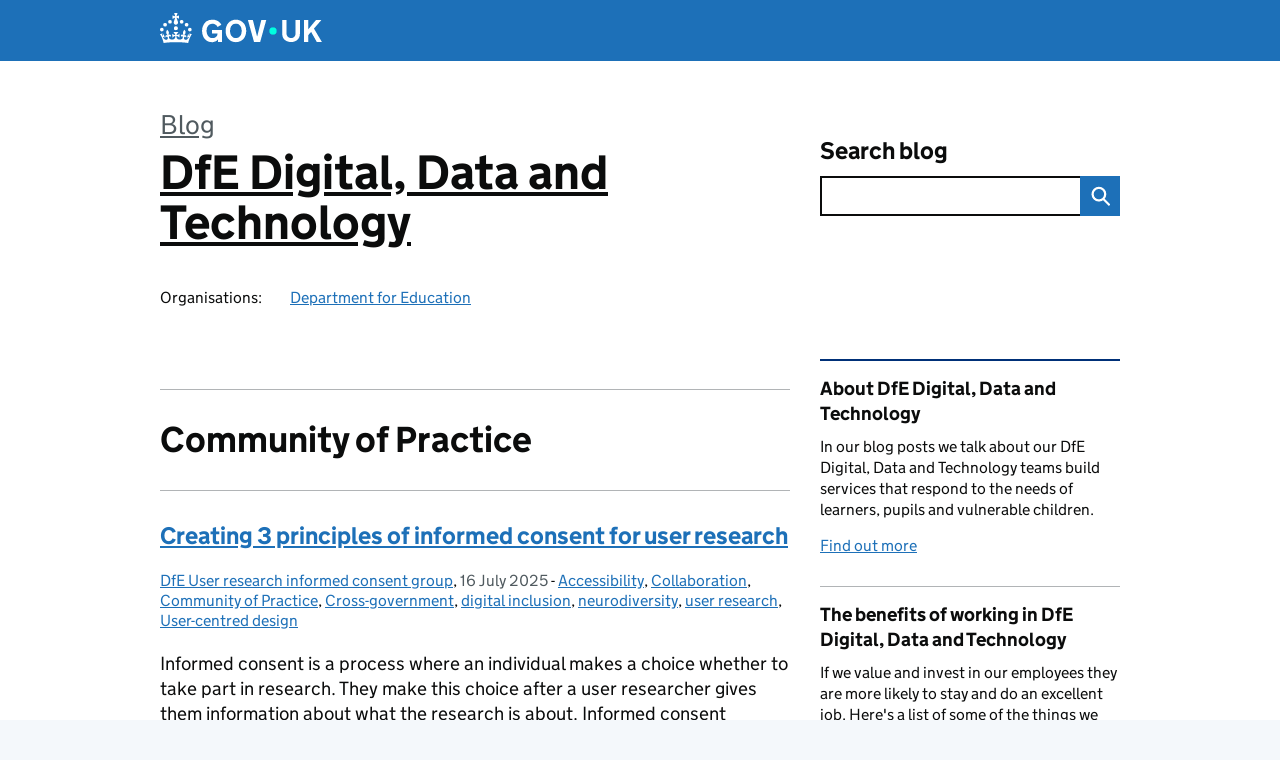

--- FILE ---
content_type: text/html; charset=UTF-8
request_url: https://dfedigital.blog.gov.uk/category/community-of-practice/
body_size: 18212
content:
<!DOCTYPE html>
<html lang="en" class="govuk-template--rebranded">
	<head>
		<meta charset="utf-8">

		<meta name="viewport" content="width=device-width, initial-scale=1, viewport-fit=cover">
		<meta name="theme-color" content="#0b0c0c">

		<link rel="icon" sizes="48x48" href="https://dfedigital.blog.gov.uk/wp-content/themes/gds-blogs/build/node_modules/govuk-frontend/dist/govuk/assets/rebrand/images/favicon.ico">
		<link rel="icon" sizes="any" href="https://dfedigital.blog.gov.uk/wp-content/themes/gds-blogs/build/node_modules/govuk-frontend/dist/govuk/assets/rebrand/images/favicon.svg" type="image/svg+xml">
		<link rel="mask-icon" href="https://dfedigital.blog.gov.uk/wp-content/themes/gds-blogs/build/node_modules/govuk-frontend/dist/govuk/assets/rebrand/images/govuk-icon-mask.svg" color="#0b0c0c">
		<link rel="apple-touch-icon" href="https://dfedigital.blog.gov.uk/wp-content/themes/gds-blogs/build/node_modules/govuk-frontend/dist/govuk/assets/rebrand/images/govuk-icon-180.png">
		<link rel="manifest" href="https://dfedigital.blog.gov.uk/wp-content/themes/gds-blogs/build/node_modules/govuk-frontend/dist/govuk/assets/rebrand/manifest.json">

		<title>Community of Practice &#8211; DfE Digital, Data and Technology</title>
<meta name='robots' content='max-image-preview:large' />
<link rel='dns-prefetch' href='//cc.cdn.civiccomputing.com' />
<link rel='dns-prefetch' href='//dfedigital.blog.gov.uk' />
<link rel="alternate" type="application/atom+xml" title="DfE Digital, Data and Technology &raquo; Feed" href="https://dfedigital.blog.gov.uk/feed/" />
<link rel="alternate" type="application/atom+xml" title="DfE Digital, Data and Technology &raquo; Community of Practice Category Feed" href="https://dfedigital.blog.gov.uk/category/community-of-practice/feed/" />
<style id='wp-img-auto-sizes-contain-inline-css'>
img:is([sizes=auto i],[sizes^="auto," i]){contain-intrinsic-size:3000px 1500px}
/*# sourceURL=wp-img-auto-sizes-contain-inline-css */
</style>
<style id='wp-block-library-inline-css'>
:root{--wp-block-synced-color:#7a00df;--wp-block-synced-color--rgb:122,0,223;--wp-bound-block-color:var(--wp-block-synced-color);--wp-editor-canvas-background:#ddd;--wp-admin-theme-color:#007cba;--wp-admin-theme-color--rgb:0,124,186;--wp-admin-theme-color-darker-10:#006ba1;--wp-admin-theme-color-darker-10--rgb:0,107,160.5;--wp-admin-theme-color-darker-20:#005a87;--wp-admin-theme-color-darker-20--rgb:0,90,135;--wp-admin-border-width-focus:2px}@media (min-resolution:192dpi){:root{--wp-admin-border-width-focus:1.5px}}.wp-element-button{cursor:pointer}:root .has-very-light-gray-background-color{background-color:#eee}:root .has-very-dark-gray-background-color{background-color:#313131}:root .has-very-light-gray-color{color:#eee}:root .has-very-dark-gray-color{color:#313131}:root .has-vivid-green-cyan-to-vivid-cyan-blue-gradient-background{background:linear-gradient(135deg,#00d084,#0693e3)}:root .has-purple-crush-gradient-background{background:linear-gradient(135deg,#34e2e4,#4721fb 50%,#ab1dfe)}:root .has-hazy-dawn-gradient-background{background:linear-gradient(135deg,#faaca8,#dad0ec)}:root .has-subdued-olive-gradient-background{background:linear-gradient(135deg,#fafae1,#67a671)}:root .has-atomic-cream-gradient-background{background:linear-gradient(135deg,#fdd79a,#004a59)}:root .has-nightshade-gradient-background{background:linear-gradient(135deg,#330968,#31cdcf)}:root .has-midnight-gradient-background{background:linear-gradient(135deg,#020381,#2874fc)}:root{--wp--preset--font-size--normal:16px;--wp--preset--font-size--huge:42px}.has-regular-font-size{font-size:1em}.has-larger-font-size{font-size:2.625em}.has-normal-font-size{font-size:var(--wp--preset--font-size--normal)}.has-huge-font-size{font-size:var(--wp--preset--font-size--huge)}.has-text-align-center{text-align:center}.has-text-align-left{text-align:left}.has-text-align-right{text-align:right}.has-fit-text{white-space:nowrap!important}#end-resizable-editor-section{display:none}.aligncenter{clear:both}.items-justified-left{justify-content:flex-start}.items-justified-center{justify-content:center}.items-justified-right{justify-content:flex-end}.items-justified-space-between{justify-content:space-between}.screen-reader-text{border:0;clip-path:inset(50%);height:1px;margin:-1px;overflow:hidden;padding:0;position:absolute;width:1px;word-wrap:normal!important}.screen-reader-text:focus{background-color:#ddd;clip-path:none;color:#444;display:block;font-size:1em;height:auto;left:5px;line-height:normal;padding:15px 23px 14px;text-decoration:none;top:5px;width:auto;z-index:100000}html :where(.has-border-color){border-style:solid}html :where([style*=border-top-color]){border-top-style:solid}html :where([style*=border-right-color]){border-right-style:solid}html :where([style*=border-bottom-color]){border-bottom-style:solid}html :where([style*=border-left-color]){border-left-style:solid}html :where([style*=border-width]){border-style:solid}html :where([style*=border-top-width]){border-top-style:solid}html :where([style*=border-right-width]){border-right-style:solid}html :where([style*=border-bottom-width]){border-bottom-style:solid}html :where([style*=border-left-width]){border-left-style:solid}html :where(img[class*=wp-image-]){height:auto;max-width:100%}:where(figure){margin:0 0 1em}html :where(.is-position-sticky){--wp-admin--admin-bar--position-offset:var(--wp-admin--admin-bar--height,0px)}@media screen and (max-width:600px){html :where(.is-position-sticky){--wp-admin--admin-bar--position-offset:0px}}

/*# sourceURL=wp-block-library-inline-css */
</style><style id='wp-block-heading-inline-css'>
h1:where(.wp-block-heading).has-background,h2:where(.wp-block-heading).has-background,h3:where(.wp-block-heading).has-background,h4:where(.wp-block-heading).has-background,h5:where(.wp-block-heading).has-background,h6:where(.wp-block-heading).has-background{padding:1.25em 2.375em}h1.has-text-align-left[style*=writing-mode]:where([style*=vertical-lr]),h1.has-text-align-right[style*=writing-mode]:where([style*=vertical-rl]),h2.has-text-align-left[style*=writing-mode]:where([style*=vertical-lr]),h2.has-text-align-right[style*=writing-mode]:where([style*=vertical-rl]),h3.has-text-align-left[style*=writing-mode]:where([style*=vertical-lr]),h3.has-text-align-right[style*=writing-mode]:where([style*=vertical-rl]),h4.has-text-align-left[style*=writing-mode]:where([style*=vertical-lr]),h4.has-text-align-right[style*=writing-mode]:where([style*=vertical-rl]),h5.has-text-align-left[style*=writing-mode]:where([style*=vertical-lr]),h5.has-text-align-right[style*=writing-mode]:where([style*=vertical-rl]),h6.has-text-align-left[style*=writing-mode]:where([style*=vertical-lr]),h6.has-text-align-right[style*=writing-mode]:where([style*=vertical-rl]){rotate:180deg}
/*# sourceURL=https://dfedigital.blog.gov.uk/wp-includes/blocks/heading/style.min.css */
</style>
<style id='wp-block-paragraph-inline-css'>
.is-small-text{font-size:.875em}.is-regular-text{font-size:1em}.is-large-text{font-size:2.25em}.is-larger-text{font-size:3em}.has-drop-cap:not(:focus):first-letter{float:left;font-size:8.4em;font-style:normal;font-weight:100;line-height:.68;margin:.05em .1em 0 0;text-transform:uppercase}body.rtl .has-drop-cap:not(:focus):first-letter{float:none;margin-left:.1em}p.has-drop-cap.has-background{overflow:hidden}:root :where(p.has-background){padding:1.25em 2.375em}:where(p.has-text-color:not(.has-link-color)) a{color:inherit}p.has-text-align-left[style*="writing-mode:vertical-lr"],p.has-text-align-right[style*="writing-mode:vertical-rl"]{rotate:180deg}
/*# sourceURL=https://dfedigital.blog.gov.uk/wp-includes/blocks/paragraph/style.min.css */
</style>
<style id='wp-block-quote-inline-css'>
.wp-block-quote{box-sizing:border-box;overflow-wrap:break-word}.wp-block-quote.is-large:where(:not(.is-style-plain)),.wp-block-quote.is-style-large:where(:not(.is-style-plain)){margin-bottom:1em;padding:0 1em}.wp-block-quote.is-large:where(:not(.is-style-plain)) p,.wp-block-quote.is-style-large:where(:not(.is-style-plain)) p{font-size:1.5em;font-style:italic;line-height:1.6}.wp-block-quote.is-large:where(:not(.is-style-plain)) cite,.wp-block-quote.is-large:where(:not(.is-style-plain)) footer,.wp-block-quote.is-style-large:where(:not(.is-style-plain)) cite,.wp-block-quote.is-style-large:where(:not(.is-style-plain)) footer{font-size:1.125em;text-align:right}.wp-block-quote>cite{display:block}
/*# sourceURL=https://dfedigital.blog.gov.uk/wp-includes/blocks/quote/style.min.css */
</style>
<style id='global-styles-inline-css'>
:root{--wp--preset--aspect-ratio--square: 1;--wp--preset--aspect-ratio--4-3: 4/3;--wp--preset--aspect-ratio--3-4: 3/4;--wp--preset--aspect-ratio--3-2: 3/2;--wp--preset--aspect-ratio--2-3: 2/3;--wp--preset--aspect-ratio--16-9: 16/9;--wp--preset--aspect-ratio--9-16: 9/16;--wp--preset--color--black: var(--wp--custom--govuk-color--black);--wp--preset--color--cyan-bluish-gray: #abb8c3;--wp--preset--color--white: var(--wp--custom--govuk-color--white);--wp--preset--color--pale-pink: #f78da7;--wp--preset--color--vivid-red: #cf2e2e;--wp--preset--color--luminous-vivid-orange: #ff6900;--wp--preset--color--luminous-vivid-amber: #fcb900;--wp--preset--color--light-green-cyan: #7bdcb5;--wp--preset--color--vivid-green-cyan: #00d084;--wp--preset--color--pale-cyan-blue: #8ed1fc;--wp--preset--color--vivid-cyan-blue: #0693e3;--wp--preset--color--vivid-purple: #9b51e0;--wp--preset--color--dark-grey: var(--wp--custom--govuk-color--dark-grey);--wp--preset--color--mid-grey: var(--wp--custom--govuk-color--mid-grey);--wp--preset--color--light-grey: var(--wp--custom--govuk-color--light-grey);--wp--preset--color--blue: var(--wp--custom--govuk-color--blue);--wp--preset--color--green: var(--wp--custom--govuk-color--green);--wp--preset--color--turquoise: var(--wp--custom--govuk-color--turquoise);--wp--preset--gradient--vivid-cyan-blue-to-vivid-purple: linear-gradient(135deg,rgb(6,147,227) 0%,rgb(155,81,224) 100%);--wp--preset--gradient--light-green-cyan-to-vivid-green-cyan: linear-gradient(135deg,rgb(122,220,180) 0%,rgb(0,208,130) 100%);--wp--preset--gradient--luminous-vivid-amber-to-luminous-vivid-orange: linear-gradient(135deg,rgb(252,185,0) 0%,rgb(255,105,0) 100%);--wp--preset--gradient--luminous-vivid-orange-to-vivid-red: linear-gradient(135deg,rgb(255,105,0) 0%,rgb(207,46,46) 100%);--wp--preset--gradient--very-light-gray-to-cyan-bluish-gray: linear-gradient(135deg,rgb(238,238,238) 0%,rgb(169,184,195) 100%);--wp--preset--gradient--cool-to-warm-spectrum: linear-gradient(135deg,rgb(74,234,220) 0%,rgb(151,120,209) 20%,rgb(207,42,186) 40%,rgb(238,44,130) 60%,rgb(251,105,98) 80%,rgb(254,248,76) 100%);--wp--preset--gradient--blush-light-purple: linear-gradient(135deg,rgb(255,206,236) 0%,rgb(152,150,240) 100%);--wp--preset--gradient--blush-bordeaux: linear-gradient(135deg,rgb(254,205,165) 0%,rgb(254,45,45) 50%,rgb(107,0,62) 100%);--wp--preset--gradient--luminous-dusk: linear-gradient(135deg,rgb(255,203,112) 0%,rgb(199,81,192) 50%,rgb(65,88,208) 100%);--wp--preset--gradient--pale-ocean: linear-gradient(135deg,rgb(255,245,203) 0%,rgb(182,227,212) 50%,rgb(51,167,181) 100%);--wp--preset--gradient--electric-grass: linear-gradient(135deg,rgb(202,248,128) 0%,rgb(113,206,126) 100%);--wp--preset--gradient--midnight: linear-gradient(135deg,rgb(2,3,129) 0%,rgb(40,116,252) 100%);--wp--preset--font-size--small: 13px;--wp--preset--font-size--medium: 20px;--wp--preset--font-size--large: 36px;--wp--preset--font-size--x-large: 42px;--wp--preset--spacing--20: 0.44rem;--wp--preset--spacing--30: 0.67rem;--wp--preset--spacing--40: 1rem;--wp--preset--spacing--50: 1.5rem;--wp--preset--spacing--60: 2.25rem;--wp--preset--spacing--70: 3.38rem;--wp--preset--spacing--80: 5.06rem;--wp--preset--spacing--1: 0.3125rem;--wp--preset--spacing--2: 0.625rem;--wp--preset--spacing--3: 0.9375rem;--wp--preset--spacing--4: clamp(0.9375rem, (100vw - 40rem) * 1000, 1.25rem);--wp--preset--spacing--5: clamp(0.9375rem, (100vw - 40rem) * 1000, 1.5625rem);--wp--preset--spacing--6: clamp(1.25rem, (100vw - 40rem) * 1000, 1.875rem);--wp--preset--spacing--7: clamp(1.5625rem, (100vw - 40rem) * 1000, 2.5rem);--wp--preset--spacing--8: clamp(1.875rem, (100vw - 40rem) * 1000, 3.125rem);--wp--preset--spacing--9: clamp(2.5rem, (100vw - 40rem) * 1000, 3.75rem);--wp--preset--shadow--natural: 6px 6px 9px rgba(0, 0, 0, 0.2);--wp--preset--shadow--deep: 12px 12px 50px rgba(0, 0, 0, 0.4);--wp--preset--shadow--sharp: 6px 6px 0px rgba(0, 0, 0, 0.2);--wp--preset--shadow--outlined: 6px 6px 0px -3px rgb(255, 255, 255), 6px 6px rgb(0, 0, 0);--wp--preset--shadow--crisp: 6px 6px 0px rgb(0, 0, 0);--wp--custom--govuk-color--black: #0b0c0c;--wp--custom--govuk-color--dark-grey: #505a5f;--wp--custom--govuk-color--mid-grey: #b1b4b6;--wp--custom--govuk-color--light-grey: #f3f2f1;--wp--custom--govuk-color--white: #ffffff;--wp--custom--govuk-color--blue: #1d70b8;--wp--custom--govuk-color--green: #00703c;--wp--custom--govuk-color--turquoise: #28a197;}:root { --wp--style--global--content-size: 630px;--wp--style--global--wide-size: 960px; }:where(body) { margin: 0; }.wp-site-blocks > .alignleft { float: left; margin-right: 2em; }.wp-site-blocks > .alignright { float: right; margin-left: 2em; }.wp-site-blocks > .aligncenter { justify-content: center; margin-left: auto; margin-right: auto; }:where(.is-layout-flex){gap: 0.5em;}:where(.is-layout-grid){gap: 0.5em;}.is-layout-flow > .alignleft{float: left;margin-inline-start: 0;margin-inline-end: 2em;}.is-layout-flow > .alignright{float: right;margin-inline-start: 2em;margin-inline-end: 0;}.is-layout-flow > .aligncenter{margin-left: auto !important;margin-right: auto !important;}.is-layout-constrained > .alignleft{float: left;margin-inline-start: 0;margin-inline-end: 2em;}.is-layout-constrained > .alignright{float: right;margin-inline-start: 2em;margin-inline-end: 0;}.is-layout-constrained > .aligncenter{margin-left: auto !important;margin-right: auto !important;}.is-layout-constrained > :where(:not(.alignleft):not(.alignright):not(.alignfull)){max-width: var(--wp--style--global--content-size);margin-left: auto !important;margin-right: auto !important;}.is-layout-constrained > .alignwide{max-width: var(--wp--style--global--wide-size);}body .is-layout-flex{display: flex;}.is-layout-flex{flex-wrap: wrap;align-items: center;}.is-layout-flex > :is(*, div){margin: 0;}body .is-layout-grid{display: grid;}.is-layout-grid > :is(*, div){margin: 0;}body{padding-top: 0px;padding-right: 0px;padding-bottom: 0px;padding-left: 0px;}a:where(:not(.wp-element-button)){text-decoration: underline;}:root :where(.wp-element-button, .wp-block-button__link){background-color: #32373c;border-width: 0;color: #fff;font-family: inherit;font-size: inherit;font-style: inherit;font-weight: inherit;letter-spacing: inherit;line-height: inherit;padding-top: calc(0.667em + 2px);padding-right: calc(1.333em + 2px);padding-bottom: calc(0.667em + 2px);padding-left: calc(1.333em + 2px);text-decoration: none;text-transform: inherit;}.has-black-color{color: var(--wp--preset--color--black) !important;}.has-cyan-bluish-gray-color{color: var(--wp--preset--color--cyan-bluish-gray) !important;}.has-white-color{color: var(--wp--preset--color--white) !important;}.has-pale-pink-color{color: var(--wp--preset--color--pale-pink) !important;}.has-vivid-red-color{color: var(--wp--preset--color--vivid-red) !important;}.has-luminous-vivid-orange-color{color: var(--wp--preset--color--luminous-vivid-orange) !important;}.has-luminous-vivid-amber-color{color: var(--wp--preset--color--luminous-vivid-amber) !important;}.has-light-green-cyan-color{color: var(--wp--preset--color--light-green-cyan) !important;}.has-vivid-green-cyan-color{color: var(--wp--preset--color--vivid-green-cyan) !important;}.has-pale-cyan-blue-color{color: var(--wp--preset--color--pale-cyan-blue) !important;}.has-vivid-cyan-blue-color{color: var(--wp--preset--color--vivid-cyan-blue) !important;}.has-vivid-purple-color{color: var(--wp--preset--color--vivid-purple) !important;}.has-dark-grey-color{color: var(--wp--preset--color--dark-grey) !important;}.has-mid-grey-color{color: var(--wp--preset--color--mid-grey) !important;}.has-light-grey-color{color: var(--wp--preset--color--light-grey) !important;}.has-blue-color{color: var(--wp--preset--color--blue) !important;}.has-green-color{color: var(--wp--preset--color--green) !important;}.has-turquoise-color{color: var(--wp--preset--color--turquoise) !important;}.has-black-background-color{background-color: var(--wp--preset--color--black) !important;}.has-cyan-bluish-gray-background-color{background-color: var(--wp--preset--color--cyan-bluish-gray) !important;}.has-white-background-color{background-color: var(--wp--preset--color--white) !important;}.has-pale-pink-background-color{background-color: var(--wp--preset--color--pale-pink) !important;}.has-vivid-red-background-color{background-color: var(--wp--preset--color--vivid-red) !important;}.has-luminous-vivid-orange-background-color{background-color: var(--wp--preset--color--luminous-vivid-orange) !important;}.has-luminous-vivid-amber-background-color{background-color: var(--wp--preset--color--luminous-vivid-amber) !important;}.has-light-green-cyan-background-color{background-color: var(--wp--preset--color--light-green-cyan) !important;}.has-vivid-green-cyan-background-color{background-color: var(--wp--preset--color--vivid-green-cyan) !important;}.has-pale-cyan-blue-background-color{background-color: var(--wp--preset--color--pale-cyan-blue) !important;}.has-vivid-cyan-blue-background-color{background-color: var(--wp--preset--color--vivid-cyan-blue) !important;}.has-vivid-purple-background-color{background-color: var(--wp--preset--color--vivid-purple) !important;}.has-dark-grey-background-color{background-color: var(--wp--preset--color--dark-grey) !important;}.has-mid-grey-background-color{background-color: var(--wp--preset--color--mid-grey) !important;}.has-light-grey-background-color{background-color: var(--wp--preset--color--light-grey) !important;}.has-blue-background-color{background-color: var(--wp--preset--color--blue) !important;}.has-green-background-color{background-color: var(--wp--preset--color--green) !important;}.has-turquoise-background-color{background-color: var(--wp--preset--color--turquoise) !important;}.has-black-border-color{border-color: var(--wp--preset--color--black) !important;}.has-cyan-bluish-gray-border-color{border-color: var(--wp--preset--color--cyan-bluish-gray) !important;}.has-white-border-color{border-color: var(--wp--preset--color--white) !important;}.has-pale-pink-border-color{border-color: var(--wp--preset--color--pale-pink) !important;}.has-vivid-red-border-color{border-color: var(--wp--preset--color--vivid-red) !important;}.has-luminous-vivid-orange-border-color{border-color: var(--wp--preset--color--luminous-vivid-orange) !important;}.has-luminous-vivid-amber-border-color{border-color: var(--wp--preset--color--luminous-vivid-amber) !important;}.has-light-green-cyan-border-color{border-color: var(--wp--preset--color--light-green-cyan) !important;}.has-vivid-green-cyan-border-color{border-color: var(--wp--preset--color--vivid-green-cyan) !important;}.has-pale-cyan-blue-border-color{border-color: var(--wp--preset--color--pale-cyan-blue) !important;}.has-vivid-cyan-blue-border-color{border-color: var(--wp--preset--color--vivid-cyan-blue) !important;}.has-vivid-purple-border-color{border-color: var(--wp--preset--color--vivid-purple) !important;}.has-dark-grey-border-color{border-color: var(--wp--preset--color--dark-grey) !important;}.has-mid-grey-border-color{border-color: var(--wp--preset--color--mid-grey) !important;}.has-light-grey-border-color{border-color: var(--wp--preset--color--light-grey) !important;}.has-blue-border-color{border-color: var(--wp--preset--color--blue) !important;}.has-green-border-color{border-color: var(--wp--preset--color--green) !important;}.has-turquoise-border-color{border-color: var(--wp--preset--color--turquoise) !important;}.has-vivid-cyan-blue-to-vivid-purple-gradient-background{background: var(--wp--preset--gradient--vivid-cyan-blue-to-vivid-purple) !important;}.has-light-green-cyan-to-vivid-green-cyan-gradient-background{background: var(--wp--preset--gradient--light-green-cyan-to-vivid-green-cyan) !important;}.has-luminous-vivid-amber-to-luminous-vivid-orange-gradient-background{background: var(--wp--preset--gradient--luminous-vivid-amber-to-luminous-vivid-orange) !important;}.has-luminous-vivid-orange-to-vivid-red-gradient-background{background: var(--wp--preset--gradient--luminous-vivid-orange-to-vivid-red) !important;}.has-very-light-gray-to-cyan-bluish-gray-gradient-background{background: var(--wp--preset--gradient--very-light-gray-to-cyan-bluish-gray) !important;}.has-cool-to-warm-spectrum-gradient-background{background: var(--wp--preset--gradient--cool-to-warm-spectrum) !important;}.has-blush-light-purple-gradient-background{background: var(--wp--preset--gradient--blush-light-purple) !important;}.has-blush-bordeaux-gradient-background{background: var(--wp--preset--gradient--blush-bordeaux) !important;}.has-luminous-dusk-gradient-background{background: var(--wp--preset--gradient--luminous-dusk) !important;}.has-pale-ocean-gradient-background{background: var(--wp--preset--gradient--pale-ocean) !important;}.has-electric-grass-gradient-background{background: var(--wp--preset--gradient--electric-grass) !important;}.has-midnight-gradient-background{background: var(--wp--preset--gradient--midnight) !important;}.has-small-font-size{font-size: var(--wp--preset--font-size--small) !important;}.has-medium-font-size{font-size: var(--wp--preset--font-size--medium) !important;}.has-large-font-size{font-size: var(--wp--preset--font-size--large) !important;}.has-x-large-font-size{font-size: var(--wp--preset--font-size--x-large) !important;}
/*# sourceURL=global-styles-inline-css */
</style>

<link rel='stylesheet' id='dxw-digest-css' href='https://dfedigital.blog.gov.uk/wp-content/plugins/dxw-digest/app/../assets/css/dxw-digest.css?ver=6.9' media='all' />
<link rel='stylesheet' id='main-css' href='https://dfedigital.blog.gov.uk/wp-content/themes/gds-blogs/build/main-ea947e790af0236d9d684cfb08763f9b75a94f19.min.css?ver=6.9' media='all' />
<link rel='stylesheet' id='aurora-heatmap-css' href='https://dfedigital.blog.gov.uk/wp-content/plugins/aurora-heatmap/style.css?ver=1.7.1' media='all' />
<script src="https://dfedigital.blog.gov.uk/wp-includes/js/jquery/jquery.min.js?ver=3.7.1" id="jquery-core-js"></script>
<script src="https://dfedigital.blog.gov.uk/wp-includes/js/jquery/jquery-migrate.min.js?ver=3.4.1" id="jquery-migrate-js"></script>
<script src="https://dfedigital.blog.gov.uk/wp-content/themes/gds-blogs/build/main-1a574665cb89c6954a0fc51bba2076ee798236b6.min.js?ver=6.9" id="main-js"></script>
<script src="https://cc.cdn.civiccomputing.com/9/cookieControl-9.x.min.js?ver=6.9" id="cookieControl-js"></script>
<script id="cookieControlConfig-js-extra">
var cookieControlSettings = {"apiKey":"c8b1d37ba682b6d122f1360da011322b3b755539","product":"PRO","domain":"dfedigital.blog.gov.uk"};
//# sourceURL=cookieControlConfig-js-extra
</script>
<script src="https://dfedigital.blog.gov.uk/wp-content/plugins/gds-cookies-and-analytics/assets/cookieControlConfig.js?ver=6.9" id="cookieControlConfig-js"></script>
<script src="https://dfedigital.blog.gov.uk/wp-content/plugins/dxw-digest/app/../assets/js/dxw-digest.js?ver=6.9" id="dxw-digest-js"></script>
<script src="https://dfedigital.blog.gov.uk/wp-content/themes/gds-blogs/build/govuk-frontend-load.js?ver=6.9" id="govuk-frontend-js" type="module"></script>
<script id="aurora-heatmap-js-extra">
var aurora_heatmap = {"_mode":"reporter","ajax_url":"https://dfedigital.blog.gov.uk/wp-admin/admin-ajax.php","action":"aurora_heatmap","reports":"click_pc,click_mobile","debug":"0","ajax_delay_time":"3000","ajax_interval":"10","ajax_bulk":null};
//# sourceURL=aurora-heatmap-js-extra
</script>
<script src="https://dfedigital.blog.gov.uk/wp-content/plugins/aurora-heatmap/js/aurora-heatmap.min.js?ver=1.7.1" id="aurora-heatmap-js"></script>
	<meta name="description" content="News and updates from the Department for Education Digital, Data and Technology team">

<style>.recentcomments a{display:inline !important;padding:0 !important;margin:0 !important;}</style>	</head>
	<body class="archive category category-community-of-practice category-121 wp-theme-gds-blogs govuk-template__body">
		<script>
document.body.className += ' js-enabled' + ('noModule' in HTMLScriptElement.prototype ? ' govuk-frontend-supported' : '');
</script>

		<a href="#content" class="govuk-skip-link" data-module="govuk-skip-link">Skip to main content</a>
		<header class="govuk-header" data-module="govuk-header">
			<div class="govuk-header__container govuk-width-container">
				<div class="govuk-header__logo">
					<a href="https://www.gov.uk/" title="Go to the GOV.UK homepage" id="logo" class="govuk-header__link govuk-header__link--homepage">  
						<svg
							focusable="false"
							role="img"
							xmlns="http://www.w3.org/2000/svg"
							viewBox="0 0 324 60"
							height="30"
							width="162"
							fill="currentcolor"
							class="govuk-header__logotype"
							aria-label="GOV.UK">
							<title>GOV.UK</title>
							<g>
								<circle cx="20" cy="17.6" r="3.7"></circle>
								<circle cx="10.2" cy="23.5" r="3.7"></circle>
								<circle cx="3.7" cy="33.2" r="3.7"></circle>
								<circle cx="31.7" cy="30.6" r="3.7"></circle>
								<circle cx="43.3" cy="17.6" r="3.7"></circle>
								<circle cx="53.2" cy="23.5" r="3.7"></circle>
								<circle cx="59.7" cy="33.2" r="3.7"></circle>
								<circle cx="31.7" cy="30.6" r="3.7"></circle>
								<path d="M33.1,9.8c.2-.1.3-.3.5-.5l4.6,2.4v-6.8l-4.6,1.5c-.1-.2-.3-.3-.5-.5l1.9-5.9h-6.7l1.9,5.9c-.2.1-.3.3-.5.5l-4.6-1.5v6.8l4.6-2.4c.1.2.3.3.5.5l-2.6,8c-.9,2.8,1.2,5.7,4.1,5.7h0c3,0,5.1-2.9,4.1-5.7l-2.6-8ZM37,37.9s-3.4,3.8-4.1,6.1c2.2,0,4.2-.5,6.4-2.8l-.7,8.5c-2-2.8-4.4-4.1-5.7-3.8.1,3.1.5,6.7,5.8,7.2,3.7.3,6.7-1.5,7-3.8.4-2.6-2-4.3-3.7-1.6-1.4-4.5,2.4-6.1,4.9-3.2-1.9-4.5-1.8-7.7,2.4-10.9,3,4,2.6,7.3-1.2,11.1,2.4-1.3,6.2,0,4,4.6-1.2-2.8-3.7-2.2-4.2.2-.3,1.7.7,3.7,3,4.2,1.9.3,4.7-.9,7-5.9-1.3,0-2.4.7-3.9,1.7l2.4-8c.6,2.3,1.4,3.7,2.2,4.5.6-1.6.5-2.8,0-5.3l5,1.8c-2.6,3.6-5.2,8.7-7.3,17.5-7.4-1.1-15.7-1.7-24.5-1.7h0c-8.8,0-17.1.6-24.5,1.7-2.1-8.9-4.7-13.9-7.3-17.5l5-1.8c-.5,2.5-.6,3.7,0,5.3.8-.8,1.6-2.3,2.2-4.5l2.4,8c-1.5-1-2.6-1.7-3.9-1.7,2.3,5,5.2,6.2,7,5.9,2.3-.4,3.3-2.4,3-4.2-.5-2.4-3-3.1-4.2-.2-2.2-4.6,1.6-6,4-4.6-3.7-3.7-4.2-7.1-1.2-11.1,4.2,3.2,4.3,6.4,2.4,10.9,2.5-2.8,6.3-1.3,4.9,3.2-1.8-2.7-4.1-1-3.7,1.6.3,2.3,3.3,4.1,7,3.8,5.4-.5,5.7-4.2,5.8-7.2-1.3-.2-3.7,1-5.7,3.8l-.7-8.5c2.2,2.3,4.2,2.7,6.4,2.8-.7-2.3-4.1-6.1-4.1-6.1h10.6,0Z"></path>
							</g>
							<circle class="govuk-logo-dot" cx="226" cy="36" r="7.3"></circle>
							<path d="M93.94 41.25c.4 1.81 1.2 3.21 2.21 4.62 1 1.4 2.21 2.41 3.61 3.21s3.21 1.2 5.22 1.2 3.61-.4 4.82-1c1.4-.6 2.41-1.4 3.21-2.41.8-1 1.4-2.01 1.61-3.01s.4-2.01.4-3.01v.14h-10.86v-7.02h20.07v24.08h-8.03v-5.56c-.6.8-1.38 1.61-2.19 2.41-.8.8-1.81 1.2-2.81 1.81-1 .4-2.21.8-3.41 1.2s-2.41.4-3.81.4a18.56 18.56 0 0 1-14.65-6.63c-1.6-2.01-3.01-4.41-3.81-7.02s-1.4-5.62-1.4-8.83.4-6.02 1.4-8.83a20.45 20.45 0 0 1 19.46-13.65c3.21 0 4.01.2 5.82.8 1.81.4 3.61 1.2 5.02 2.01 1.61.8 2.81 2.01 4.01 3.21s2.21 2.61 2.81 4.21l-7.63 4.41c-.4-1-1-1.81-1.61-2.61-.6-.8-1.4-1.4-2.21-2.01-.8-.6-1.81-1-2.81-1.4-1-.4-2.21-.4-3.61-.4-2.01 0-3.81.4-5.22 1.2-1.4.8-2.61 1.81-3.61 3.21s-1.61 2.81-2.21 4.62c-.4 1.81-.6 3.71-.6 5.42s.8 5.22.8 5.22Zm57.8-27.9c3.21 0 6.22.6 8.63 1.81 2.41 1.2 4.82 2.81 6.62 4.82S170.2 24.39 171 27s1.4 5.62 1.4 8.83-.4 6.02-1.4 8.83-2.41 5.02-4.01 7.02-4.01 3.61-6.62 4.82-5.42 1.81-8.63 1.81-6.22-.6-8.63-1.81-4.82-2.81-6.42-4.82-3.21-4.41-4.01-7.02-1.4-5.62-1.4-8.83.4-6.02 1.4-8.83 2.41-5.02 4.01-7.02 4.01-3.61 6.42-4.82 5.42-1.81 8.63-1.81Zm0 36.73c1.81 0 3.61-.4 5.02-1s2.61-1.81 3.61-3.01 1.81-2.81 2.21-4.41c.4-1.81.8-3.61.8-5.62 0-2.21-.2-4.21-.8-6.02s-1.2-3.21-2.21-4.62c-1-1.2-2.21-2.21-3.61-3.01s-3.21-1-5.02-1-3.61.4-5.02 1c-1.4.8-2.61 1.81-3.61 3.01s-1.81 2.81-2.21 4.62c-.4 1.81-.8 3.61-.8 5.62 0 2.41.2 4.21.8 6.02.4 1.81 1.2 3.21 2.21 4.41s2.21 2.21 3.61 3.01c1.4.8 3.21 1 5.02 1Zm36.32 7.96-12.24-44.15h9.83l8.43 32.77h.4l8.23-32.77h9.83L200.3 58.04h-12.24Zm74.14-7.96c2.18 0 3.51-.6 3.51-.6 1.2-.6 2.01-1 2.81-1.81s1.4-1.81 1.81-2.81a13 13 0 0 0 .8-4.01V13.9h8.63v28.15c0 2.41-.4 4.62-1.4 6.62-.8 2.01-2.21 3.61-3.61 5.02s-3.41 2.41-5.62 3.21-4.62 1.2-7.02 1.2-5.02-.4-7.02-1.2c-2.21-.8-4.01-1.81-5.62-3.21s-2.81-3.01-3.61-5.02-1.4-4.21-1.4-6.62V13.9h8.63v26.95c0 1.61.2 3.01.8 4.01.4 1.2 1.2 2.21 2.01 2.81.8.8 1.81 1.4 2.81 1.81 0 0 1.34.6 3.51.6Zm34.22-36.18v18.92l15.65-18.92h10.82l-15.03 17.32 16.03 26.83h-10.21l-11.44-20.21-5.62 6.22v13.99h-8.83V13.9"></path>
						</svg>
					</a>
				</div>
			</div>
		</header>

				<div class="govuk-width-container">
    <header class="header" aria-label="blog name">
    <div class="govuk-grid-row">

        
        <div class="govuk-grid-column-two-thirds">
            <div class="blog-title govuk-heading-xl">
                <span class="blog"><a href="https://www.blog.gov.uk/">Blog</a></span><span class="govuk-visually-hidden">:</span>
                <a href="https://dfedigital.blog.gov.uk">DfE Digital, Data and Technology</a>
            </div>

                            <div class="bottom blog-meta">
                                                    <dl>
                                <dt>Organisations:</dt>
                                <dd><a href="https://www.gov.uk/government/organisations/department-for-education">Department for Education</a></dd>
                            </dl>
                                                                </div>
                    </div>

        <div class="govuk-grid-column-one-third">
                                    <div class="bottom search-container">
                <form role="search" method="get" id="searchform" class="form-search" action="https://dfedigital.blog.gov.uk/">
    <label class="govuk-label govuk-label--m" for="s">Search blog</label>
    <div class="search-input-wrapper">
        <input enterkeyhint="search" title="Search" type="search" value="" name="s" id="s" class="search-query">
        <input type="submit" id="searchsubmit" value="Search" class="btn">
    </div>
</form>
            </div>
        </div>

    </div>

    
</header>
      <main id="content" class="govuk-grid-row">
    <div class="govuk-grid-column-two-thirds main-content">
		  <hr class="govuk-section-break govuk-section-break--l govuk-section-break--visible">
  <h1 class="govuk-heading-l">Community of Practice</h1>
  <article class="post-4896 post type-post status-publish format-standard hentry category-accessibility category-collaboration category-community-of-practice category-cross-government category-digital-inclusion category-neurodiversity category-user-research category-user-centred-design">
  <header>
    <h2 class="govuk-heading-m"><a class="govuk-link" href="https://dfedigital.blog.gov.uk/2025/07/16/creating-3-principles-of-informed-consent-for-user-research/">Creating 3 principles of informed consent for user research</a></h2>
    <div class="govuk-body-s">
		<span class="govuk-visually-hidden">Posted by: </span>
	<a href="https://dfedigital.blog.gov.uk/author/user-research-informed-consent-group/" title="Posts by DfE User research informed consent group" class="author url fn" rel="author">DfE User research informed consent group</a>, 	<span class="govuk-visually-hidden">Posted on:</span>
	<time class="updated" datetime="2025-07-16T11:19:53+01:00">16 July 2025</time>
	-
	<span class="govuk-visually-hidden">Categories:</span>
	<a href="https://dfedigital.blog.gov.uk/category/accessibility/" rel="category tag">Accessibility</a>, <a href="https://dfedigital.blog.gov.uk/category/collaboration/" rel="category tag">Collaboration</a>, <a href="https://dfedigital.blog.gov.uk/category/community-of-practice/" rel="category tag">Community of Practice</a>, <a href="https://dfedigital.blog.gov.uk/category/cross-government/" rel="category tag">Cross-government</a>, <a href="https://dfedigital.blog.gov.uk/category/digital-inclusion/" rel="category tag">digital inclusion</a>, <a href="https://dfedigital.blog.gov.uk/category/neurodiversity/" rel="category tag">neurodiversity</a>, <a href="https://dfedigital.blog.gov.uk/category/user-research/" rel="category tag">user research</a>, <a href="https://dfedigital.blog.gov.uk/category/user-centred-design/" rel="category tag">User-centred design</a>	</div>
      </header>
  <p>Informed consent is a process where an individual makes a choice whether to take part in research. They make this choice after a user researcher gives them information about what the research is about. Informed consent involves both communicating what …</p>
  
  <footer class="govuk-body-s">
  <a class="govuk-link" href="https://dfedigital.blog.gov.uk/2025/07/16/creating-3-principles-of-informed-consent-for-user-research/"><strong>Read more</strong> <span class="govuk-visually-hidden">of Creating 3 principles of informed consent for user research</span></a>
        - <a href="https://dfedigital.blog.gov.uk/2025/07/16/creating-3-principles-of-informed-consent-for-user-research/#comments" class="govuk-link">2 comments</a>
    </footer>
</article>
<article class="post-3419 post type-post status-publish format-standard has-post-thumbnail hentry category-careers category-community-of-practice category-multidisciplinary-teams category-professions category-research-operations category-strategy category-technology category-user-research">
  <header>
    <h2 class="govuk-heading-m"><a class="govuk-link" href="https://dfedigital.blog.gov.uk/2023/11/22/working-collaboratively-across-professions/">Working Collaboratively Across Professions</a></h2>
    <div class="govuk-body-s">
		<span class="govuk-visually-hidden">Posted by: </span>
	<a href="https://dfedigital.blog.gov.uk/author/laura-croft/" title="Posts by Laura Croft" class="author url fn" rel="author">Laura Croft</a>, 	<span class="govuk-visually-hidden">Posted on:</span>
	<time class="updated" datetime="2023-11-22T10:21:43+00:00">22 November 2023</time>
	-
	<span class="govuk-visually-hidden">Categories:</span>
	<a href="https://dfedigital.blog.gov.uk/category/careers/" rel="category tag">Careers</a>, <a href="https://dfedigital.blog.gov.uk/category/community-of-practice/" rel="category tag">Community of Practice</a>, <a href="https://dfedigital.blog.gov.uk/category/multidisciplinary-teams/" rel="category tag">multidisciplinary teams</a>, <a href="https://dfedigital.blog.gov.uk/category/professions/" rel="category tag">professions</a>, <a href="https://dfedigital.blog.gov.uk/category/research-operations/" rel="category tag">research operations</a>, <a href="https://dfedigital.blog.gov.uk/category/strategy/" rel="category tag">strategy</a>, <a href="https://dfedigital.blog.gov.uk/category/technology/" rel="category tag">technology</a>, <a href="https://dfedigital.blog.gov.uk/category/user-research/" rel="category tag">user research</a>	</div>
    <img width="620" height="465" src="https://dfedigital.blog.gov.uk/wp-content/uploads/sites/205/2023/11/Working-Across-Gov-Blog-620x465.jpg" class="attachment-large size-large wp-post-image" alt="" decoding="async" fetchpriority="high" srcset="https://dfedigital.blog.gov.uk/wp-content/uploads/sites/205/2023/11/Working-Across-Gov-Blog-620x465.jpg 620w, https://dfedigital.blog.gov.uk/wp-content/uploads/sites/205/2023/11/Working-Across-Gov-Blog-310x233.jpg 310w, https://dfedigital.blog.gov.uk/wp-content/uploads/sites/205/2023/11/Working-Across-Gov-Blog-768x576.jpg 768w, https://dfedigital.blog.gov.uk/wp-content/uploads/sites/205/2023/11/Working-Across-Gov-Blog-1536x1152.jpg 1536w, https://dfedigital.blog.gov.uk/wp-content/uploads/sites/205/2023/11/Working-Across-Gov-Blog-2048x1536.jpg 2048w" sizes="(max-width: 620px) 100vw, 620px" />  </header>
  <p>Working in a multi-disciplinary team is important to deliver great services. Equally, it is important to make time for community. There are lots of ways we work in collaboration with our users and professionals in DfE (Department for Education). Our …</p>
  
  <footer class="govuk-body-s">
  <a class="govuk-link" href="https://dfedigital.blog.gov.uk/2023/11/22/working-collaboratively-across-professions/"><strong>Read more</strong> <span class="govuk-visually-hidden">of Working Collaboratively Across Professions</span></a>
  </footer>
</article>
<article class="post-3299 post type-post status-publish format-standard has-post-thumbnail hentry category-community-of-practice category-culture category-professions category-user-research tag-collaboration tag-user-research tag-user-centred">
  <header>
    <h2 class="govuk-heading-m"><a class="govuk-link" href="https://dfedigital.blog.gov.uk/2023/06/06/boosting-collaboration/">Useful tips from a user researcher on boosting collaboration</a></h2>
    <div class="govuk-body-s">
		<span class="govuk-visually-hidden">Posted by: </span>
	<a href="https://dfedigital.blog.gov.uk/author/costa-christou/" title="Posts by Costa Christou" class="author url fn" rel="author">Costa Christou</a>, 	<span class="govuk-visually-hidden">Posted on:</span>
	<time class="updated" datetime="2023-06-06T11:20:17+01:00">6 June 2023</time>
	-
	<span class="govuk-visually-hidden">Categories:</span>
	<a href="https://dfedigital.blog.gov.uk/category/community-of-practice/" rel="category tag">Community of Practice</a>, <a href="https://dfedigital.blog.gov.uk/category/culture/" rel="category tag">culture</a>, <a href="https://dfedigital.blog.gov.uk/category/professions/" rel="category tag">professions</a>, <a href="https://dfedigital.blog.gov.uk/category/user-research/" rel="category tag">user research</a>	</div>
    <img width="554" height="277" src="https://dfedigital.blog.gov.uk/wp-content/uploads/sites/205/2023/06/silos-1.png" class="attachment-large size-large wp-post-image" alt="members of a team stood around looking at a board with colourful posting notes. one member is pointing at one in particular" decoding="async" srcset="https://dfedigital.blog.gov.uk/wp-content/uploads/sites/205/2023/06/silos-1.png 554w, https://dfedigital.blog.gov.uk/wp-content/uploads/sites/205/2023/06/silos-1-310x155.png 310w" sizes="(max-width: 554px) 100vw, 554px" />  </header>
  <p>Do you want your multidisciplinary team to work better together? Then this post is for you. Here, user researcher, Costa Christou, shares his top tips on how you can aid collaboration within your team.</p>
  
  <footer class="govuk-body-s">
  <a class="govuk-link" href="https://dfedigital.blog.gov.uk/2023/06/06/boosting-collaboration/"><strong>Read more</strong> <span class="govuk-visually-hidden">of Useful tips from a user researcher on boosting collaboration</span></a>
        - <a href="https://dfedigital.blog.gov.uk/2023/06/06/boosting-collaboration/#comments" class="govuk-link">1 comment</a>
    </footer>
</article>
<article class="post-3050 post type-post status-publish format-standard has-post-thumbnail hentry category-community-of-practice category-professions category-schools">
  <header>
    <h2 class="govuk-heading-m"><a class="govuk-link" href="https://dfedigital.blog.gov.uk/2022/06/29/1-year-on/">Why we’re stopping the head of digital role 1 year on</a></h2>
    <div class="govuk-body-s">
		<span class="govuk-visually-hidden">Posted by: </span>
	<a href="https://dfedigital.blog.gov.uk/author/james-reeve/" title="Posts by James Reeve, Head of Digital" class="author url fn" rel="author">James Reeve, Head of Digital</a>, 	<span class="govuk-visually-hidden">Posted on:</span>
	<time class="updated" datetime="2022-06-29T10:35:32+01:00">29 June 2022</time>
	-
	<span class="govuk-visually-hidden">Categories:</span>
	<a href="https://dfedigital.blog.gov.uk/category/community-of-practice/" rel="category tag">Community of Practice</a>, <a href="https://dfedigital.blog.gov.uk/category/professions/" rel="category tag">professions</a>, <a href="https://dfedigital.blog.gov.uk/category/schools/" rel="category tag">Schools</a>	</div>
    <img width="620" height="442" src="https://dfedigital.blog.gov.uk/wp-content/uploads/sites/205/2022/06/Screenshot-2022-06-28-at-17.11.12-620x442.png" class="attachment-large size-large wp-post-image" alt="" decoding="async" srcset="https://dfedigital.blog.gov.uk/wp-content/uploads/sites/205/2022/06/Screenshot-2022-06-28-at-17.11.12-620x442.png 620w, https://dfedigital.blog.gov.uk/wp-content/uploads/sites/205/2022/06/Screenshot-2022-06-28-at-17.11.12-310x221.png 310w, https://dfedigital.blog.gov.uk/wp-content/uploads/sites/205/2022/06/Screenshot-2022-06-28-at-17.11.12.png 753w" sizes="(max-width: 620px) 100vw, 620px" />  </header>
  <p>James Reeve takes us through 12 months of progress and why everyone in our leadership team needs to lead for digital transformation – not just one person.</p>
  
  <footer class="govuk-body-s">
  <a class="govuk-link" href="https://dfedigital.blog.gov.uk/2022/06/29/1-year-on/"><strong>Read more</strong> <span class="govuk-visually-hidden">of Why we’re stopping the head of digital role 1 year on</span></a>
  </footer>
</article>
<article class="post-2943 post type-post status-publish format-standard has-post-thumbnail hentry category-community-of-practice category-interaction-design">
  <header>
    <h2 class="govuk-heading-m"><a class="govuk-link" href="https://dfedigital.blog.gov.uk/2022/05/12/interaction-design/">Principles for doing interaction design in DfE</a></h2>
    <div class="govuk-body-s">
		<span class="govuk-visually-hidden">Posted by: </span>
	<a href="https://dfedigital.blog.gov.uk/author/annechan/" title="Posts by Anne Chan, senior interaction designer and local design community lead" class="author url fn" rel="author">Anne Chan, senior interaction designer and local design community lead</a>, 	<span class="govuk-visually-hidden">Posted on:</span>
	<time class="updated" datetime="2022-05-12T14:53:25+01:00">12 May 2022</time>
	-
	<span class="govuk-visually-hidden">Categories:</span>
	<a href="https://dfedigital.blog.gov.uk/category/community-of-practice/" rel="category tag">Community of Practice</a>, <a href="https://dfedigital.blog.gov.uk/category/interaction-design/" rel="category tag">interaction design</a>	</div>
    <img width="620" height="310" src="https://dfedigital.blog.gov.uk/wp-content/uploads/sites/205/2022/05/PXL_20220526_134614044-1-620x310.jpg" class="attachment-large size-large wp-post-image" alt="Anne sitting at her desk in the office, reading on laptop about Principle 2. Design accessibly from the start" decoding="async" loading="lazy" srcset="https://dfedigital.blog.gov.uk/wp-content/uploads/sites/205/2022/05/PXL_20220526_134614044-1-620x310.jpg 620w, https://dfedigital.blog.gov.uk/wp-content/uploads/sites/205/2022/05/PXL_20220526_134614044-1-310x155.jpg 310w, https://dfedigital.blog.gov.uk/wp-content/uploads/sites/205/2022/05/PXL_20220526_134614044-1-768x384.jpg 768w, https://dfedigital.blog.gov.uk/wp-content/uploads/sites/205/2022/05/PXL_20220526_134614044-1-1536x768.jpg 1536w, https://dfedigital.blog.gov.uk/wp-content/uploads/sites/205/2022/05/PXL_20220526_134614044-1-2048x1023.jpg 2048w" sizes="auto, (max-width: 620px) 100vw, 620px" />  </header>
  <p>Senior interaction designer, Anne Chan, explains why her team created a set of 9 principles for the interaction design community.</p>
  
  <footer class="govuk-body-s">
  <a class="govuk-link" href="https://dfedigital.blog.gov.uk/2022/05/12/interaction-design/"><strong>Read more</strong> <span class="govuk-visually-hidden">of Principles for doing interaction design in DfE</span></a>
  </footer>
</article>
<article class="post-2904 post type-post status-publish format-standard has-post-thumbnail hentry category-community-of-practice category-interaction-design category-multidisciplinary-teams tag-design-strategy tag-interaction-design tag-service-design">
  <header>
    <h2 class="govuk-heading-m"><a class="govuk-link" href="https://dfedigital.blog.gov.uk/2022/04/28/design-community-objectives/">Setting our design community objectives</a></h2>
    <div class="govuk-body-s">
		<span class="govuk-visually-hidden">Posted by: </span>
	<a href="https://dfedigital.blog.gov.uk/author/jaskiran-kang/" title="Posts by Jaskiran Kang, Head of Design" class="author url fn" rel="author">Jaskiran Kang, Head of Design</a>, 	<span class="govuk-visually-hidden">Posted on:</span>
	<time class="updated" datetime="2022-04-28T09:10:46+01:00">28 April 2022</time>
	-
	<span class="govuk-visually-hidden">Categories:</span>
	<a href="https://dfedigital.blog.gov.uk/category/community-of-practice/" rel="category tag">Community of Practice</a>, <a href="https://dfedigital.blog.gov.uk/category/interaction-design/" rel="category tag">interaction design</a>, <a href="https://dfedigital.blog.gov.uk/category/multidisciplinary-teams/" rel="category tag">multidisciplinary teams</a>	</div>
    <img width="620" height="349" src="https://dfedigital.blog.gov.uk/wp-content/uploads/sites/205/2022/04/image7-620x349.png" class="attachment-large size-large wp-post-image" alt="3 posters grouped together. First one says &#039;grow our design capability. Second one says &#039;create visible design standards&#039;. Third one says &#039; talk about the work we do&#039;" decoding="async" loading="lazy" srcset="https://dfedigital.blog.gov.uk/wp-content/uploads/sites/205/2022/04/image7-620x349.png 620w, https://dfedigital.blog.gov.uk/wp-content/uploads/sites/205/2022/04/image7-310x174.png 310w, https://dfedigital.blog.gov.uk/wp-content/uploads/sites/205/2022/04/image7-768x432.png 768w, https://dfedigital.blog.gov.uk/wp-content/uploads/sites/205/2022/04/image7-1536x864.png 1536w, https://dfedigital.blog.gov.uk/wp-content/uploads/sites/205/2022/04/image7.png 1999w" sizes="auto, (max-width: 620px) 100vw, 620px" />  </header>
  <p>In our community we have shared values and principles. We call these our design imperatives. Here’s how we imbue our imperatives into our work across DfE – its all about setting and achieving design community objectives.</p>
  
  <footer class="govuk-body-s">
  <a class="govuk-link" href="https://dfedigital.blog.gov.uk/2022/04/28/design-community-objectives/"><strong>Read more</strong> <span class="govuk-visually-hidden">of Setting our design community objectives</span></a>
  </footer>
</article>
<article class="post-2753 post type-post status-publish format-standard has-post-thumbnail hentry category-careers category-community-of-practice category-culture category-design tag-careers tag-content-design tag-interaction-design tag-recruitment tag-service-design">
  <header>
    <h2 class="govuk-heading-m"><a class="govuk-link" href="https://dfedigital.blog.gov.uk/2022/04/11/design-culture/">Show the design culture</a></h2>
    <div class="govuk-body-s">
		<span class="govuk-visually-hidden">Posted by: </span>
	<a href="https://dfedigital.blog.gov.uk/author/jaskiran-kang/" title="Posts by Jaskiran Kang, Head of Design" class="author url fn" rel="author">Jaskiran Kang, Head of Design</a>, 	<span class="govuk-visually-hidden">Posted on:</span>
	<time class="updated" datetime="2022-04-11T12:12:31+01:00">11 April 2022</time>
	-
	<span class="govuk-visually-hidden">Categories:</span>
	<a href="https://dfedigital.blog.gov.uk/category/careers/" rel="category tag">Careers</a>, <a href="https://dfedigital.blog.gov.uk/category/community-of-practice/" rel="category tag">Community of Practice</a>, <a href="https://dfedigital.blog.gov.uk/category/culture/" rel="category tag">culture</a>, <a href="https://dfedigital.blog.gov.uk/category/design/" rel="category tag">design</a>	</div>
    <img width="457" height="342" src="https://dfedigital.blog.gov.uk/wp-content/uploads/sites/205/2022/01/design-1.jpg" class="attachment-large size-large wp-post-image" alt="12 members of the design community holding up posters which they&#039;ve created in a studio" decoding="async" loading="lazy" srcset="https://dfedigital.blog.gov.uk/wp-content/uploads/sites/205/2022/01/design-1.jpg 457w, https://dfedigital.blog.gov.uk/wp-content/uploads/sites/205/2022/01/design-1-310x232.jpg 310w" sizes="auto, (max-width: 457px) 100vw, 457px" />  </header>
  <p>In the first of 2 posts Jas Kang talks about what designers value most and how that informs the more detailed work they do in their design community.</p>
  
  <footer class="govuk-body-s">
  <a class="govuk-link" href="https://dfedigital.blog.gov.uk/2022/04/11/design-culture/"><strong>Read more</strong> <span class="govuk-visually-hidden">of Show the design culture</span></a>
  </footer>
</article>
<article class="post-2825 post type-post status-publish format-standard has-post-thumbnail hentry category-community-of-practice category-culture category-multidisciplinary-teams tag-agile tag-collaboration">
  <header>
    <h2 class="govuk-heading-m"><a class="govuk-link" href="https://dfedigital.blog.gov.uk/2022/02/21/hybrid-meet-ups/">10 tips for doing hybrid meet-ups well</a></h2>
    <div class="govuk-body-s">
		<span class="govuk-visually-hidden">Posted by: </span>
	<a href="https://dfedigital.blog.gov.uk/author/alexrippon/" title="Posts by Alex Rippon" class="author url fn" rel="author">Alex Rippon</a>, 	<span class="govuk-visually-hidden">Posted on:</span>
	<time class="updated" datetime="2022-02-21T11:34:19+00:00">21 February 2022</time>
	-
	<span class="govuk-visually-hidden">Categories:</span>
	<a href="https://dfedigital.blog.gov.uk/category/community-of-practice/" rel="category tag">Community of Practice</a>, <a href="https://dfedigital.blog.gov.uk/category/culture/" rel="category tag">culture</a>, <a href="https://dfedigital.blog.gov.uk/category/multidisciplinary-teams/" rel="category tag">multidisciplinary teams</a>	</div>
    <img width="620" height="416" src="https://dfedigital.blog.gov.uk/wp-content/uploads/sites/205/2022/02/hybrid-meet-ups-e1645202388652-620x416.jpg" class="attachment-large size-large wp-post-image" alt="black writing on coloured post-its reading &#039;top tips for hybrid meet-ups&#039;" decoding="async" loading="lazy" srcset="https://dfedigital.blog.gov.uk/wp-content/uploads/sites/205/2022/02/hybrid-meet-ups-e1645202388652-620x416.jpg 620w, https://dfedigital.blog.gov.uk/wp-content/uploads/sites/205/2022/02/hybrid-meet-ups-e1645202388652-310x208.jpg 310w, https://dfedigital.blog.gov.uk/wp-content/uploads/sites/205/2022/02/hybrid-meet-ups-e1645202388652-768x515.jpg 768w, https://dfedigital.blog.gov.uk/wp-content/uploads/sites/205/2022/02/hybrid-meet-ups-e1645202388652-1536x1030.jpg 1536w, https://dfedigital.blog.gov.uk/wp-content/uploads/sites/205/2022/02/hybrid-meet-ups-e1645202388652-2048x1374.jpg 2048w" sizes="auto, (max-width: 620px) 100vw, 620px" />  </header>
  <p>Post-pandemic, we're working more flexibly from both the office and home. Hybrid meetings are the new way forward, with people attending online and in person. Here Alex Rippon, Digital Communities of Practice Manager, shares her 10 top tips on how to make hybrid meetings a success.</p>
  
  <footer class="govuk-body-s">
  <a class="govuk-link" href="https://dfedigital.blog.gov.uk/2022/02/21/hybrid-meet-ups/"><strong>Read more</strong> <span class="govuk-visually-hidden">of 10 tips for doing hybrid meet-ups well</span></a>
        - <a href="https://dfedigital.blog.gov.uk/2022/02/21/hybrid-meet-ups/#comments" class="govuk-link">1 comment</a>
    </footer>
</article>
<article class="post-2748 post type-post status-publish format-standard has-post-thumbnail hentry category-careers category-community-of-practice category-design category-recruitment tag-careers tag-content-design tag-interaction-design tag-public-services tag-recruitment tag-service-design">
  <header>
    <h2 class="govuk-heading-m"><a class="govuk-link" href="https://dfedigital.blog.gov.uk/2022/01/18/design-open-sessions/">Being open about our design community and how we recruit</a></h2>
    <div class="govuk-body-s">
		<span class="govuk-visually-hidden">Posted by: </span>
	<a href="https://dfedigital.blog.gov.uk/author/jaskiran-kang/" title="Posts by Jaskiran Kang, Head of Design" class="author url fn" rel="author">Jaskiran Kang, Head of Design</a>, 	<span class="govuk-visually-hidden">Posted on:</span>
	<time class="updated" datetime="2022-01-18T15:55:10+00:00">18 January 2022</time>
	-
	<span class="govuk-visually-hidden">Categories:</span>
	<a href="https://dfedigital.blog.gov.uk/category/careers/" rel="category tag">Careers</a>, <a href="https://dfedigital.blog.gov.uk/category/community-of-practice/" rel="category tag">Community of Practice</a>, <a href="https://dfedigital.blog.gov.uk/category/design/" rel="category tag">design</a>, <a href="https://dfedigital.blog.gov.uk/category/recruitment/" rel="category tag">recruitment</a>	</div>
    <img width="620" height="310" src="https://dfedigital.blog.gov.uk/wp-content/uploads/sites/205/2022/01/image2-620x310.jpg" class="attachment-large size-large wp-post-image" alt="Designer Rinto Cyriac smiling. Text beside him reads &quot;We design to make a positive impact on society.&quot;" decoding="async" loading="lazy" srcset="https://dfedigital.blog.gov.uk/wp-content/uploads/sites/205/2022/01/image2-620x310.jpg 620w, https://dfedigital.blog.gov.uk/wp-content/uploads/sites/205/2022/01/image2-310x155.jpg 310w, https://dfedigital.blog.gov.uk/wp-content/uploads/sites/205/2022/01/image2-768x384.jpg 768w, https://dfedigital.blog.gov.uk/wp-content/uploads/sites/205/2022/01/image2.jpg 900w" sizes="auto, (max-width: 620px) 100vw, 620px" />  </header>
  <p>Our design community is flourishing and we’re looking for more designers to join us. We ran open sessions with potential applicants to share the things that make our community unique – and tips on how to apply.</p>
  
  <footer class="govuk-body-s">
  <a class="govuk-link" href="https://dfedigital.blog.gov.uk/2022/01/18/design-open-sessions/"><strong>Read more</strong> <span class="govuk-visually-hidden">of Being open about our design community and how we recruit</span></a>
  </footer>
</article>
<article class="post-2651 post type-post status-publish format-standard has-post-thumbnail hentry category-community-of-practice category-content-design category-podcast">
  <header>
    <h2 class="govuk-heading-m"><a class="govuk-link" href="https://dfedigital.blog.gov.uk/2021/10/01/podcast-s1-e3/">Podcast - Think digital, act human: why are communities of practice good for organisations?</a></h2>
    <div class="govuk-body-s">
		<span class="govuk-visually-hidden">Posted by: </span>
	<a href="https://dfedigital.blog.gov.uk/author/adaobi-ifeachor-product-manager/" title="Posts by Adaobi Ifeachor, Product Manager" class="author url fn" rel="author">Adaobi Ifeachor, Product Manager</a>, 	<span class="govuk-visually-hidden">Posted on:</span>
	<time class="updated" datetime="2021-10-01T14:24:53+01:00">1 October 2021</time>
	-
	<span class="govuk-visually-hidden">Categories:</span>
	<a href="https://dfedigital.blog.gov.uk/category/community-of-practice/" rel="category tag">Community of Practice</a>, <a href="https://dfedigital.blog.gov.uk/category/content-design/" rel="category tag">Content design</a>, <a href="https://dfedigital.blog.gov.uk/category/podcast/" rel="category tag">podcast</a>	</div>
    <img width="620" height="311" src="https://dfedigital.blog.gov.uk/wp-content/uploads/sites/205/2021/12/podcast-logo-pink-620x311.png" class="attachment-large size-large wp-post-image" alt="black text on a pink background reading &#039;DfE Digital and Technology&#039; with a podcast icon" decoding="async" loading="lazy" srcset="https://dfedigital.blog.gov.uk/wp-content/uploads/sites/205/2021/12/podcast-logo-pink-620x311.png 620w, https://dfedigital.blog.gov.uk/wp-content/uploads/sites/205/2021/12/podcast-logo-pink-310x156.png 310w, https://dfedigital.blog.gov.uk/wp-content/uploads/sites/205/2021/12/podcast-logo-pink-768x386.png 768w, https://dfedigital.blog.gov.uk/wp-content/uploads/sites/205/2021/12/podcast-logo-pink.png 1020w" sizes="auto, (max-width: 620px) 100vw, 620px" />  </header>
  <p>In DfE we have more than 10 communities of practice, all at different stages of maturity. Jen Staves, Head of Profession for content design talks to Adaobi Ifeachor about the intrinsic value of these communities.</p>
  
  <footer class="govuk-body-s">
  <a class="govuk-link" href="https://dfedigital.blog.gov.uk/2021/10/01/podcast-s1-e3/"><strong>Read more</strong> <span class="govuk-visually-hidden">of Podcast - Think digital, act human: why are communities of practice good for organisations?</span></a>
  </footer>
</article>
      
  <nav class="page-numbers-container pagination-container" aria-label="Pagination">
      <div class="govuk-grid-row">
        <div class="pagination"><ul class="list-inline">
<li class="active"><span class="govuk-visually-hidden">Page </span>1</li>
<li><a href="https://dfedigital.blog.gov.uk/category/community-of-practice/page/2/"><span class="govuk-visually-hidden">Page </span>2</a></li>
</ul></div>
<div class="next">
    <a href="https://dfedigital.blog.gov.uk/category/community-of-practice/page/2/" rel="next">
      Next <span class="hidden">page</span>
    </a>
  </div>      </div>
  </nav>

    </div>
    <div class="govuk-grid-column-one-third sidebar-contain">
      <div class="sidebar">
  <h2 class="govuk-heading-m govuk-visually-hidden">Related content and links</h2>
  <section class="widget about_widget"><h3>About DfE Digital, Data and Technology</h3><p>In our blog posts we talk about our DfE Digital, Data and Technology teams build services that respond to the needs of learners, pupils and vulnerable children.</p>
<p><a title="Find out more" href="https://dfedigital.blog.gov.uk/about/">Find out more</a></p>
</section><section class="widget about_widget"><h3>The benefits of working in DfE Digital, Data and Technology</h3><p>If we value and invest in our employees they are more likely to stay and do an excellent job. Here's a list of some of the things we offer to staff who join DfE Digital, Data and Technology.</p>
<p><a title="Find out more" href="https://dfedigital.blog.gov.uk/benefits/">Find out more</a></p>
</section><section class="widget about_widget"><h3>Making DfE Digital, Data and Technology more equitable</h3><p>We want everyone to bring their whole self to work, where honesty, challenge and innovation are encouraged and valued. </p>
<p><a href="https://dfedigital.blog.gov.uk/making-dfe-digital-more-equitable/">Read more</a></p>
</section><section class="widget about_widget"><h3>We're hiring</h3><p>We’re looking for people to help us build excellent user-centred services. </p>
<p><a title="Find out more" href="https://dfedigital.blog.gov.uk/hiring/">Find out more</a></p>
</section><section class="widget feed_email_widget-2 feed_email_widget"><div class="widget-inner">    <h3>Sign up and manage updates</h3>
    <div class="subscribe icons-buttons">
      <ul>
        <li>
          <a aria-label="Sign up and manage updates by email" href="/subscribe/" class="email">Email</a>
        </li>
        <li>
          <a aria-label="Use this with a feed reader to subscribe" href="https://dfedigital.blog.gov.uk/feed/" class="feed">Atom</a>
        </li>
      </ul>
      <div class="govuk-clearfix"></div>
    </div>
  </div></section><section class="widget nav_menu-2 widget_nav_menu"><div class="widget-inner"><h3>Follow us</h3><nav class="menu-follow-us-container" aria-label="Follow us"><ul id="menu-follow-us" class="menu"><li id="menu-item-49" class="menu-item menu-item-type-custom menu-item-object-custom menu-item-49"><a href="https://twitter.com/DfE_DigitalTech">DfE_DigitalTech</a></li>
<li id="menu-item-541" class="menu-item menu-item-type-custom menu-item-object-custom menu-item-541"><a href="https://twitter.com/educationgovuk">DfE</a></li>
</ul></nav></div></section><section class="widget about_widget"></section>
		<section class="widget recent-posts-2 widget_recent_entries"><div class="widget-inner">
		<h3>Recent Posts</h3><nav aria-label="Recent Posts">
		<ul>
											<li>
					<a href="https://dfedigital.blog.gov.uk/2025/10/01/working-together-on-user-research/">Working together on user research</a>
									</li>
											<li>
					<a href="https://dfedigital.blog.gov.uk/2025/07/16/creating-3-principles-of-informed-consent-for-user-research/">Creating 3 principles of informed consent for user research</a>
									</li>
											<li>
					<a href="https://dfedigital.blog.gov.uk/2025/07/03/using-research-crits-to-improve-our-work/">Using research crits to improve our work</a>
									</li>
											<li>
					<a href="https://dfedigital.blog.gov.uk/2025/06/25/building-relationships-with-gatekeepers-to-recruit-participants/">Building relationships with gatekeepers to recruit participants</a>
									</li>
											<li>
					<a href="https://dfedigital.blog.gov.uk/2025/06/18/making-use-of-open-source-tools/">Making use of open source tools</a>
									</li>
					</ul>

		</nav></div></section><section class="widget recent-comments-2 widget_recent_comments"><div class="widget-inner"><h3>Recent Comments</h3><nav aria-label="Recent Comments"><ul id="recentcomments"><li class="recentcomments"><span class="comment-author-link">asansör perdesi</span> on <a href="https://dfedigital.blog.gov.uk/2025/07/16/creating-3-principles-of-informed-consent-for-user-research/#comment-5393">Creating 3 principles of informed consent for user research</a></li><li class="recentcomments"><span class="comment-author-link">android script</span> on <a href="https://dfedigital.blog.gov.uk/2025/07/16/creating-3-principles-of-informed-consent-for-user-research/#comment-5378">Creating 3 principles of informed consent for user research</a></li><li class="recentcomments"><span class="comment-author-link">James Bolchover</span> on <a href="https://dfedigital.blog.gov.uk/2025/07/03/using-research-crits-to-improve-our-work/#comment-5340">Using research crits to improve our work</a></li><li class="recentcomments"><span class="comment-author-link">stephanie hill</span> on <a href="https://dfedigital.blog.gov.uk/2025/05/21/how-were-providing-real-time-accessibility-statements-and-issue-management/#comment-5310">How we’re providing real-time accessibility statements and issue management</a></li><li class="recentcomments"><span class="comment-author-link">Ady Horan</span> on <a href="https://dfedigital.blog.gov.uk/2024/09/11/mastering-design-iterations-the-power-of-documentation/#comment-5202">Mastering design iterations: The power of documentation</a></li></ul></nav></div></section><section class="widget archives-2 widget_archive"><div class="widget-inner"><h3>Archives</h3><nav aria-label="Archives">
			<ul>
					<li><a href='https://dfedigital.blog.gov.uk/2025/10/'>October 2025</a></li>
	<li><a href='https://dfedigital.blog.gov.uk/2025/07/'>July 2025</a></li>
	<li><a href='https://dfedigital.blog.gov.uk/2025/06/'>June 2025</a></li>
	<li><a href='https://dfedigital.blog.gov.uk/2025/05/'>May 2025</a></li>
	<li><a href='https://dfedigital.blog.gov.uk/2025/04/'>April 2025</a></li>
	<li><a href='https://dfedigital.blog.gov.uk/2025/03/'>March 2025</a></li>
	<li><a href='https://dfedigital.blog.gov.uk/2025/01/'>January 2025</a></li>
	<li><a href='https://dfedigital.blog.gov.uk/2024/12/'>December 2024</a></li>
	<li><a href='https://dfedigital.blog.gov.uk/2024/11/'>November 2024</a></li>
	<li><a href='https://dfedigital.blog.gov.uk/2024/10/'>October 2024</a></li>
	<li><a href='https://dfedigital.blog.gov.uk/2024/09/'>September 2024</a></li>
	<li><a href='https://dfedigital.blog.gov.uk/2024/08/'>August 2024</a></li>
	<li><a href='https://dfedigital.blog.gov.uk/2024/05/'>May 2024</a></li>
	<li><a href='https://dfedigital.blog.gov.uk/2024/04/'>April 2024</a></li>
	<li><a href='https://dfedigital.blog.gov.uk/2024/03/'>March 2024</a></li>
	<li><a href='https://dfedigital.blog.gov.uk/2023/12/'>December 2023</a></li>
	<li><a href='https://dfedigital.blog.gov.uk/2023/11/'>November 2023</a></li>
	<li><a href='https://dfedigital.blog.gov.uk/2023/10/'>October 2023</a></li>
	<li><a href='https://dfedigital.blog.gov.uk/2023/08/'>August 2023</a></li>
	<li><a href='https://dfedigital.blog.gov.uk/2023/06/'>June 2023</a></li>
	<li><a href='https://dfedigital.blog.gov.uk/2023/05/'>May 2023</a></li>
	<li><a href='https://dfedigital.blog.gov.uk/2023/02/'>February 2023</a></li>
	<li><a href='https://dfedigital.blog.gov.uk/2022/12/'>December 2022</a></li>
	<li><a href='https://dfedigital.blog.gov.uk/2022/10/'>October 2022</a></li>
	<li><a href='https://dfedigital.blog.gov.uk/2022/09/'>September 2022</a></li>
	<li><a href='https://dfedigital.blog.gov.uk/2022/07/'>July 2022</a></li>
	<li><a href='https://dfedigital.blog.gov.uk/2022/06/'>June 2022</a></li>
	<li><a href='https://dfedigital.blog.gov.uk/2022/05/'>May 2022</a></li>
	<li><a href='https://dfedigital.blog.gov.uk/2022/04/'>April 2022</a></li>
	<li><a href='https://dfedigital.blog.gov.uk/2022/03/'>March 2022</a></li>
	<li><a href='https://dfedigital.blog.gov.uk/2022/02/'>February 2022</a></li>
	<li><a href='https://dfedigital.blog.gov.uk/2022/01/'>January 2022</a></li>
	<li><a href='https://dfedigital.blog.gov.uk/2021/12/'>December 2021</a></li>
	<li><a href='https://dfedigital.blog.gov.uk/2021/11/'>November 2021</a></li>
	<li><a href='https://dfedigital.blog.gov.uk/2021/10/'>October 2021</a></li>
	<li><a href='https://dfedigital.blog.gov.uk/2021/08/'>August 2021</a></li>
	<li><a href='https://dfedigital.blog.gov.uk/2021/07/'>July 2021</a></li>
	<li><a href='https://dfedigital.blog.gov.uk/2021/06/'>June 2021</a></li>
	<li><a href='https://dfedigital.blog.gov.uk/2021/05/'>May 2021</a></li>
	<li><a href='https://dfedigital.blog.gov.uk/2021/04/'>April 2021</a></li>
	<li><a href='https://dfedigital.blog.gov.uk/2021/03/'>March 2021</a></li>
	<li><a href='https://dfedigital.blog.gov.uk/2021/02/'>February 2021</a></li>
	<li><a href='https://dfedigital.blog.gov.uk/2021/01/'>January 2021</a></li>
	<li><a href='https://dfedigital.blog.gov.uk/2020/12/'>December 2020</a></li>
	<li><a href='https://dfedigital.blog.gov.uk/2020/10/'>October 2020</a></li>
	<li><a href='https://dfedigital.blog.gov.uk/2020/09/'>September 2020</a></li>
	<li><a href='https://dfedigital.blog.gov.uk/2020/08/'>August 2020</a></li>
	<li><a href='https://dfedigital.blog.gov.uk/2020/07/'>July 2020</a></li>
	<li><a href='https://dfedigital.blog.gov.uk/2020/06/'>June 2020</a></li>
	<li><a href='https://dfedigital.blog.gov.uk/2020/05/'>May 2020</a></li>
	<li><a href='https://dfedigital.blog.gov.uk/2020/04/'>April 2020</a></li>
	<li><a href='https://dfedigital.blog.gov.uk/2020/03/'>March 2020</a></li>
	<li><a href='https://dfedigital.blog.gov.uk/2020/02/'>February 2020</a></li>
	<li><a href='https://dfedigital.blog.gov.uk/2020/01/'>January 2020</a></li>
	<li><a href='https://dfedigital.blog.gov.uk/2019/12/'>December 2019</a></li>
	<li><a href='https://dfedigital.blog.gov.uk/2019/10/'>October 2019</a></li>
	<li><a href='https://dfedigital.blog.gov.uk/2019/09/'>September 2019</a></li>
	<li><a href='https://dfedigital.blog.gov.uk/2019/07/'>July 2019</a></li>
	<li><a href='https://dfedigital.blog.gov.uk/2019/06/'>June 2019</a></li>
	<li><a href='https://dfedigital.blog.gov.uk/2019/05/'>May 2019</a></li>
	<li><a href='https://dfedigital.blog.gov.uk/2019/04/'>April 2019</a></li>
	<li><a href='https://dfedigital.blog.gov.uk/2019/02/'>February 2019</a></li>
	<li><a href='https://dfedigital.blog.gov.uk/2019/01/'>January 2019</a></li>
	<li><a href='https://dfedigital.blog.gov.uk/2018/12/'>December 2018</a></li>
	<li><a href='https://dfedigital.blog.gov.uk/2018/11/'>November 2018</a></li>
	<li><a href='https://dfedigital.blog.gov.uk/2018/10/'>October 2018</a></li>
	<li><a href='https://dfedigital.blog.gov.uk/2018/09/'>September 2018</a></li>
	<li><a href='https://dfedigital.blog.gov.uk/2018/08/'>August 2018</a></li>
	<li><a href='https://dfedigital.blog.gov.uk/2018/07/'>July 2018</a></li>
	<li><a href='https://dfedigital.blog.gov.uk/2018/06/'>June 2018</a></li>
	<li><a href='https://dfedigital.blog.gov.uk/2018/02/'>February 2018</a></li>
	<li><a href='https://dfedigital.blog.gov.uk/2017/12/'>December 2017</a></li>
	<li><a href='https://dfedigital.blog.gov.uk/2017/11/'>November 2017</a></li>
	<li><a href='https://dfedigital.blog.gov.uk/2017/09/'>September 2017</a></li>
			</ul>

			</nav></div></section><section class="widget categories-2 widget_categories"><div class="widget-inner"><h3>Categories</h3><nav aria-label="Categories">
			<ul>
					<li class="cat-item cat-item-118"><a href="https://dfedigital.blog.gov.uk/category/accessibility/">Accessibility</a>
</li>
	<li class="cat-item cat-item-94"><a href="https://dfedigital.blog.gov.uk/category/agile/">Agile</a>
</li>
	<li class="cat-item cat-item-207"><a href="https://dfedigital.blog.gov.uk/category/assurance/">Assurance</a>
</li>
	<li class="cat-item cat-item-55"><a href="https://dfedigital.blog.gov.uk/category/careers/">Careers</a>
</li>
	<li class="cat-item cat-item-137"><a href="https://dfedigital.blog.gov.uk/category/coding/">Coding</a>
</li>
	<li class="cat-item cat-item-210"><a href="https://dfedigital.blog.gov.uk/category/collaboration/">Collaboration</a>
</li>
	<li class="cat-item cat-item-121 current-cat"><a aria-current="page" href="https://dfedigital.blog.gov.uk/category/community-of-practice/">Community of Practice</a>
</li>
	<li class="cat-item cat-item-64"><a href="https://dfedigital.blog.gov.uk/category/content-design/">Content design</a>
</li>
	<li class="cat-item cat-item-209"><a href="https://dfedigital.blog.gov.uk/category/cross-government/">Cross-government</a>
</li>
	<li class="cat-item cat-item-114"><a href="https://dfedigital.blog.gov.uk/category/culture/">culture</a>
</li>
	<li class="cat-item cat-item-35"><a href="https://dfedigital.blog.gov.uk/category/data-exchange/">Data exchange</a>
</li>
	<li class="cat-item cat-item-140"><a href="https://dfedigital.blog.gov.uk/category/design/">design</a>
</li>
	<li class="cat-item cat-item-157"><a href="https://dfedigital.blog.gov.uk/category/digital-inclusion/">digital inclusion</a>
</li>
	<li class="cat-item cat-item-144"><a href="https://dfedigital.blog.gov.uk/category/equity/">equity</a>
</li>
	<li class="cat-item cat-item-139"><a href="https://dfedigital.blog.gov.uk/category/interaction-design/">interaction design</a>
</li>
	<li class="cat-item cat-item-88"><a href="https://dfedigital.blog.gov.uk/category/major-projects/">Major projects</a>
</li>
	<li class="cat-item cat-item-153"><a href="https://dfedigital.blog.gov.uk/category/multidisciplinary-teams/">multidisciplinary teams</a>
</li>
	<li class="cat-item cat-item-101"><a href="https://dfedigital.blog.gov.uk/category/national-retraining-scheme/">National retraining scheme</a>
</li>
	<li class="cat-item cat-item-168"><a href="https://dfedigital.blog.gov.uk/category/neurodiversity/">neurodiversity</a>
</li>
	<li class="cat-item cat-item-233"><a href="https://dfedigital.blog.gov.uk/category/plain-language-standard/">Plain Language Standard</a>
</li>
	<li class="cat-item cat-item-159"><a href="https://dfedigital.blog.gov.uk/category/podcast/">podcast</a>
</li>
	<li class="cat-item cat-item-200"><a href="https://dfedigital.blog.gov.uk/category/policy/">policy</a>
</li>
	<li class="cat-item cat-item-122"><a href="https://dfedigital.blog.gov.uk/category/product-management/">product management</a>
</li>
	<li class="cat-item cat-item-178"><a href="https://dfedigital.blog.gov.uk/category/professions/">professions</a>
</li>
	<li class="cat-item cat-item-132"><a href="https://dfedigital.blog.gov.uk/category/race/">race</a>
</li>
	<li class="cat-item cat-item-127"><a href="https://dfedigital.blog.gov.uk/category/recruitment/">recruitment</a>
</li>
	<li class="cat-item cat-item-146"><a href="https://dfedigital.blog.gov.uk/category/research-operations/">research operations</a>
</li>
	<li class="cat-item cat-item-7"><a href="https://dfedigital.blog.gov.uk/category/schools/">Schools</a>
</li>
	<li class="cat-item cat-item-216"><a href="https://dfedigital.blog.gov.uk/category/security/">Security</a>
</li>
	<li class="cat-item cat-item-183"><a href="https://dfedigital.blog.gov.uk/category/service-assessments/">service assessments</a>
</li>
	<li class="cat-item cat-item-22"><a href="https://dfedigital.blog.gov.uk/category/service-design/">Service design</a>
</li>
	<li class="cat-item cat-item-125"><a href="https://dfedigital.blog.gov.uk/category/service-ownership/">service ownership</a>
</li>
	<li class="cat-item cat-item-208"><a href="https://dfedigital.blog.gov.uk/category/service-standard/">Service standard</a>
</li>
	<li class="cat-item cat-item-154"><a href="https://dfedigital.blog.gov.uk/category/software-and-services/">software and services</a>
</li>
	<li class="cat-item cat-item-141"><a href="https://dfedigital.blog.gov.uk/category/software-development/">software development</a>
</li>
	<li class="cat-item cat-item-158"><a href="https://dfedigital.blog.gov.uk/category/strategy/">strategy</a>
</li>
	<li class="cat-item cat-item-41"><a href="https://dfedigital.blog.gov.uk/category/teaching-vacancies/">Teaching Vacancies</a>
</li>
	<li class="cat-item cat-item-163"><a href="https://dfedigital.blog.gov.uk/category/technology/">technology</a>
</li>
	<li class="cat-item cat-item-1"><a href="https://dfedigital.blog.gov.uk/category/uncategorized/">Uncategorized</a>
</li>
	<li class="cat-item cat-item-130"><a href="https://dfedigital.blog.gov.uk/category/user-research/">user research</a>
</li>
	<li class="cat-item cat-item-93"><a href="https://dfedigital.blog.gov.uk/category/user-centred-design/">User-centred design</a>
</li>
			</ul>

			</nav></div></section><section class="widget meta-2 widget_meta"><div class="widget-inner"><h3>Meta</h3><nav aria-label="Meta">
		<ul>
						<li><a href="https://dfedigital.blog.gov.uk/wp-login.php">Log in</a></li>
			<li><a href="https://dfedigital.blog.gov.uk/feed/rss2/">Entries feed</a></li>
			<li><a href="https://dfedigital.blog.gov.uk/comments/feed/rss2/">Comments feed</a></li>

			<li><a href="https://wordpress.org/">WordPress.org</a></li>
		</ul>

		</nav></div></section>  
		<section class="widget recent-posts-3 widget_recent_entries"><div class="widget-inner">
		<h3>Recent posts</h3><nav aria-label="Recent posts">
		<ul>
											<li>
					<a href="https://dfedigital.blog.gov.uk/2025/10/01/working-together-on-user-research/">Working together on user research</a>
											<span class="post-date">October 1, 2025</span>
									</li>
											<li>
					<a href="https://dfedigital.blog.gov.uk/2025/07/16/creating-3-principles-of-informed-consent-for-user-research/">Creating 3 principles of informed consent for user research</a>
											<span class="post-date">July 16, 2025</span>
									</li>
											<li>
					<a href="https://dfedigital.blog.gov.uk/2025/07/03/using-research-crits-to-improve-our-work/">Using research crits to improve our work</a>
											<span class="post-date">July 3, 2025</span>
									</li>
					</ul>

		</nav></div></section><section class="widget text-2 widget_text"><div class="widget-inner"><h3>Comments and moderation</h3>			<div class="textwidget"><p><a href="https://dfedigital.blog.gov.uk/blog-comment-and-moderation-guidelines/">Read our guidelines</a></p>
</div>
		</div></section></div>
    </div>
</main>
</div>

		<footer class="govuk-footer js-footer">

			<div class="govuk-width-container">
				<svg
				xmlns="http://www.w3.org/2000/svg"
				focusable="false"
				role="presentation"
				viewBox="0 0 64 60"
				height="30"
				width="32"
				fill="currentcolor"
				class="govuk-footer__crown">
					<g>
						<circle cx="20" cy="17.6" r="3.7"></circle>
						<circle cx="10.2" cy="23.5" r="3.7"></circle>
						<circle cx="3.7" cy="33.2" r="3.7"></circle>
						<circle cx="31.7" cy="30.6" r="3.7"></circle>
						<circle cx="43.3" cy="17.6" r="3.7"></circle>
						<circle cx="53.2" cy="23.5" r="3.7"></circle>
						<circle cx="59.7" cy="33.2" r="3.7"></circle>
						<circle cx="31.7" cy="30.6" r="3.7"></circle>
						<path d="M33.1,9.8c.2-.1.3-.3.5-.5l4.6,2.4v-6.8l-4.6,1.5c-.1-.2-.3-.3-.5-.5l1.9-5.9h-6.7l1.9,5.9c-.2.1-.3.3-.5.5l-4.6-1.5v6.8l4.6-2.4c.1.2.3.3.5.5l-2.6,8c-.9,2.8,1.2,5.7,4.1,5.7h0c3,0,5.1-2.9,4.1-5.7l-2.6-8ZM37,37.9s-3.4,3.8-4.1,6.1c2.2,0,4.2-.5,6.4-2.8l-.7,8.5c-2-2.8-4.4-4.1-5.7-3.8.1,3.1.5,6.7,5.8,7.2,3.7.3,6.7-1.5,7-3.8.4-2.6-2-4.3-3.7-1.6-1.4-4.5,2.4-6.1,4.9-3.2-1.9-4.5-1.8-7.7,2.4-10.9,3,4,2.6,7.3-1.2,11.1,2.4-1.3,6.2,0,4,4.6-1.2-2.8-3.7-2.2-4.2.2-.3,1.7.7,3.7,3,4.2,1.9.3,4.7-.9,7-5.9-1.3,0-2.4.7-3.9,1.7l2.4-8c.6,2.3,1.4,3.7,2.2,4.5.6-1.6.5-2.8,0-5.3l5,1.8c-2.6,3.6-5.2,8.7-7.3,17.5-7.4-1.1-15.7-1.7-24.5-1.7h0c-8.8,0-17.1.6-24.5,1.7-2.1-8.9-4.7-13.9-7.3-17.5l5-1.8c-.5,2.5-.6,3.7,0,5.3.8-.8,1.6-2.3,2.2-4.5l2.4,8c-1.5-1-2.6-1.7-3.9-1.7,2.3,5,5.2,6.2,7,5.9,2.3-.4,3.3-2.4,3-4.2-.5-2.4-3-3.1-4.2-.2-2.2-4.6,1.6-6,4-4.6-3.7-3.7-4.2-7.1-1.2-11.1,4.2,3.2,4.3,6.4,2.4,10.9,2.5-2.8,6.3-1.3,4.9,3.2-1.8-2.7-4.1-1-3.7,1.6.3,2.3,3.3,4.1,7,3.8,5.4-.5,5.7-4.2,5.8-7.2-1.3-.2-3.7,1-5.7,3.8l-.7-8.5c2.2,2.3,4.2,2.7,6.4,2.8-.7-2.3-4.1-6.1-4.1-6.1h10.6,0Z"></path>
					</g>
				</svg>

				<div class="govuk-footer__meta">
					<div class="govuk-footer__meta-item govuk-footer__meta-item--grow">
						<h2 class="govuk-visually-hidden">Useful links</h2>
							
		<ul id="menu-footer" class="govuk-footer__inline-list">
			<li class="govuk-footer__inline-list-item menu-all-government-blogs">
				<a class="govuk-footer__link" href="https://www.blog.gov.uk">All GOV.UK blogs</a>
			</li>
			<li class="govuk-footer__inline-list-item menu-all-government-blog-posts">
				<a class="govuk-footer__link" href="https://www.blog.gov.uk/all-posts/">All GOV.UK blog posts</a>
			</li>
			<li class="govuk-footer__inline-list-item menu-gov-uk">
				<a class="govuk-footer__link" href="https://www.gov.uk">GOV.UK</a>
			</li>
			<li class="govuk-footer__inline-list-item menu-all-departments">
				<a class="govuk-footer__link" href="https://www.gov.uk/government/organisations">All departments</a>
			</li>
			<li class="govuk-footer__inline-list-item menu-a11y">
				<a class="govuk-footer__link" href="https://www.blog.gov.uk/accessibility-statement/">Accessibility statement</a>
			</li>
			<li class="govuk-footer__inline-list-item menu-cookies">
				<a class="govuk-footer__link" href="https://www.blog.gov.uk/cookies/">Cookies</a>
			</li>
		</ul>

						<svg aria-hidden="true" focusable="false" class="govuk-footer__licence-logo" xmlns="http://www.w3.org/2000/svg" viewbox="0 0 483.2 195.7" height="17" width="41">
							<path fill="currentColor" d="M421.5 142.8V.1l-50.7 32.3v161.1h112.4v-50.7zm-122.3-9.6A47.12 47.12 0 0 1 221 97.8c0-26 21.1-47.1 47.1-47.1 16.7 0 31.4 8.7 39.7 21.8l42.7-27.2A97.63 97.63 0 0 0 268.1 0c-36.5 0-68.3 20.1-85.1 49.7A98 98 0 0 0 97.8 0C43.9 0 0 43.9 0 97.8s43.9 97.8 97.8 97.8c36.5 0 68.3-20.1 85.1-49.7a97.76 97.76 0 0 0 149.6 25.4l19.4 22.2h3v-87.8h-80l24.3 27.5zM97.8 145c-26 0-47.1-21.1-47.1-47.1s21.1-47.1 47.1-47.1 47.2 21 47.2 47S123.8 145 97.8 145" />
						</svg>

						<span class="govuk-footer__licence-description">
							<span class="govuk-footer__licence-description">All content is available under the <a class="govuk-footer__link" href="https://www.nationalarchives.gov.uk/doc/open-government-licence/version/3/" rel="license">Open Government Licence v3.0</a>, except where otherwise stated</span>						</span>
					</div>

					<div class="govuk-footer__meta-item">
						<a class="govuk-footer__link govuk-footer__copyright-logo" href="https://www.nationalarchives.gov.uk/information-management/re-using-public-sector-information/uk-government-licensing-framework/crown-copyright/">© Crown copyright</a>
					</div>
				</div>
			</div>
		</footer>

		<div id="global-app-error" class="app-error hidden"></div>

		<script type="speculationrules">
{"prefetch":[{"source":"document","where":{"and":[{"href_matches":"/*"},{"not":{"href_matches":["/wp-*.php","/wp-admin/*","/wp-content/uploads/sites/205/*","/wp-content/*","/wp-content/plugins/*","/wp-content/themes/gds-blogs/*","/*\\?(.+)"]}},{"not":{"selector_matches":"a[rel~=\"nofollow\"]"}},{"not":{"selector_matches":".no-prefetch, .no-prefetch a"}}]},"eagerness":"conservative"}]}
</script>
	</body>
</html>
